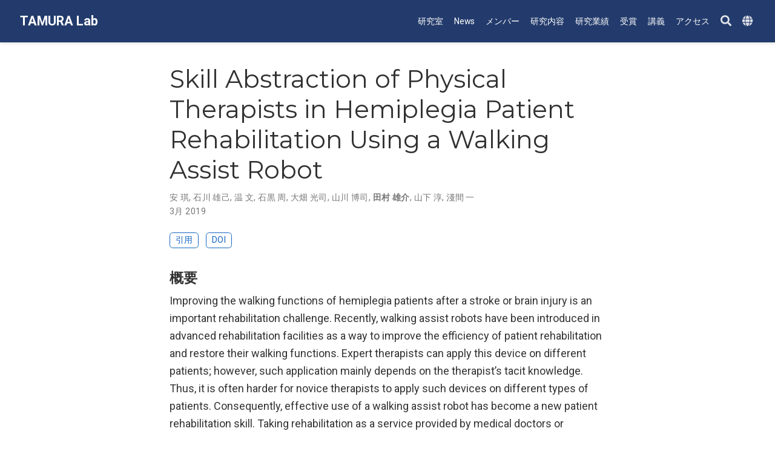

--- FILE ---
content_type: text/html; charset=UTF-8
request_url: https://tamlab.jp/publication/an-ijat-2019/
body_size: 5779
content:
<!doctype html><html lang=ja-jp><head><meta charset=utf-8><meta name=viewport content="width=device-width,initial-scale=1"><meta http-equiv=x-ua-compatible content="IE=edge"><meta name=generator content="Wowchemy 5.4.0 for Hugo"><link rel=preconnect href=https://fonts.gstatic.com crossorigin><link rel=preload as=style href="https://fonts.googleapis.com/css2?family=Montserrat:wght@400;700&family=Roboto+Mono&family=Roboto:wght@400;700&display=swap"><link rel=stylesheet href="https://fonts.googleapis.com/css2?family=Montserrat:wght@400;700&family=Roboto+Mono&family=Roboto:wght@400;700&display=swap" media=print onload='this.media="all"'><meta name=author content="田村 雄介"><meta name=description content="Improving the walking functions of hemiplegia patients after a stroke or brain injury is an important rehabilitation challenge. Recently, walking assist robots have been introduced in advanced rehabilitation facilities as a way to improve the efficiency of patient rehabilitation and restore their walking functions. Expert therapists can apply this device on different patients; however, such application mainly depends on the therapist's tacit knowledge. Thus, it is often harder for novice therapists to apply such devices on different types of patients. Consequently, effective use of a walking assist robot has become a new patient rehabilitation skill. Taking rehabilitation as a service provided by medical doctors or therapists to their patients, this study aims to improve the quality of the rehabilitation service. In particular, the objective of this study is to abstract the rehabilitation skill of expert therapists in using a walking assist robot by applying a service science methodology known as skill education. Skill abstraction was performed by interviewing an expert therapist. From this interview, it was found that the expert therapist classified hemiplegia patients into four different classes. Using videos of patients walking, further analysis revealed the expert's tacit knowledge, which was indicated by differences observed among these four groups in particular phases of the patients' walking patterns. This study shows that by successfully obtaining explicit knowledge of part of a rehabilitation skill by using a walking assist robot (which until now was a tacit knowledge of experts), and then organizing the acquired explicit knowledge, even non-experts can easily reproduce the skill of experts in new patient rehabilitation."><link rel=alternate hreflang=en href=https://tamlab.jp/en/publication/an-ijat-2019/><link rel=alternate hreflang=ja-jp href=https://tamlab.jp/publication/an-ijat-2019/><meta name=theme-color content="#1565c0"><script src=/js/mathjax-config.js></script>
<link rel=stylesheet href=/css/vendor-bundle.min.f1ecf783c14edc00c9320c205831ad8e.css media=print onload='this.media="all"'><link rel=stylesheet href=https://cdn.jsdelivr.net/npm/academicons@1.9.1/css/academicons.min.css integrity="sha512-W0xM4mr6dEP9nREo7Z9z+9X70wytKvMGeDsj7ps2+xg5QPrEBXC8tAW1IFnzjR6eoJ90JmCnFzerQJTLzIEHjA==" crossorigin=anonymous media=print onload='this.media="all"'><link rel=stylesheet href=https://cdn.jsdelivr.net/gh/highlightjs/cdn-release@10.2.1/build/styles/github.min.css crossorigin=anonymous title=hl-light media=print onload='this.media="all"'><link rel=stylesheet href=https://cdn.jsdelivr.net/gh/highlightjs/cdn-release@10.2.1/build/styles/dracula.min.css crossorigin=anonymous title=hl-dark media=print onload='this.media="all"' disabled><link rel=stylesheet href=https://cdn.jsdelivr.net/npm/leaflet@1.7.1/dist/leaflet.min.css integrity crossorigin=anonymous media=print onload='this.media="all"'><script src=https://cdn.jsdelivr.net/npm/mathjax@3/es5/tex-chtml.js integrity crossorigin=anonymous async></script>
<link rel=stylesheet href=/css/wowchemy.3f2b0f87e2c05fa0f902473ea48f8b59.css><script async src="https://www.googletagmanager.com/gtag/js?id=UA-107306-5"></script>
<script>window.dataLayer=window.dataLayer||[];function gtag(){dataLayer.push(arguments)}function trackOutboundLink(e,t){gtag("event","click",{event_category:"outbound",event_label:e,transport_type:"beacon",event_callback:function(){t!=="_blank"&&(document.location=e)}}),console.debug("Outbound link clicked: "+e)}function onClickCallback(e){if(e.target.tagName!=="A"||e.target.host===window.location.host)return;trackOutboundLink(e.target,e.target.getAttribute("target"))}gtag("js",new Date),gtag("config","UA-107306-5",{}),gtag("set",{cookie_flags:"SameSite=None;Secure"}),document.addEventListener("click",onClickCallback,!1)</script><script>(function(t,s,o,e,a){t[e]=t[e]||[],t[e].push({'gtm.start':(new Date).getTime(),event:"gtm.js"});var i=s.getElementsByTagName(o)[0],n=s.createElement(o),r=e!="dataLayer"?"&l="+e:'';n.async=!0,n.src="https://www.googletagmanager.com/gtm.js?id="+a+r,i.parentNode.insertBefore(n,i)})(window,document,"script","dataLayer","GTM-MF7F9K7")</script><link rel=manifest href=/manifest.webmanifest><link rel=icon type=image/png href=/media/icon_hu0501090e9f47ebc9acf85a766e1af07f_47380_32x32_fill_lanczos_center_3.png><link rel=apple-touch-icon type=image/png href=/media/icon_hu0501090e9f47ebc9acf85a766e1af07f_47380_180x180_fill_lanczos_center_3.png><link rel=canonical href=https://tamlab.jp/publication/an-ijat-2019/><meta property="twitter:card" content="summary"><meta property="twitter:site" content="@tamlab_jp"><meta property="twitter:creator" content="@tamlab_jp"><meta property="og:site_name" content="TAMURA Lab"><meta property="og:url" content="https://tamlab.jp/publication/an-ijat-2019/"><meta property="og:title" content="Skill Abstraction of Physical Therapists in Hemiplegia Patient Rehabilitation Using a Walking Assist Robot | TAMURA Lab"><meta property="og:description" content="Improving the walking functions of hemiplegia patients after a stroke or brain injury is an important rehabilitation challenge. Recently, walking assist robots have been introduced in advanced rehabilitation facilities as a way to improve the efficiency of patient rehabilitation and restore their walking functions. Expert therapists can apply this device on different patients; however, such application mainly depends on the therapist's tacit knowledge. Thus, it is often harder for novice therapists to apply such devices on different types of patients. Consequently, effective use of a walking assist robot has become a new patient rehabilitation skill. Taking rehabilitation as a service provided by medical doctors or therapists to their patients, this study aims to improve the quality of the rehabilitation service. In particular, the objective of this study is to abstract the rehabilitation skill of expert therapists in using a walking assist robot by applying a service science methodology known as skill education. Skill abstraction was performed by interviewing an expert therapist. From this interview, it was found that the expert therapist classified hemiplegia patients into four different classes. Using videos of patients walking, further analysis revealed the expert's tacit knowledge, which was indicated by differences observed among these four groups in particular phases of the patients' walking patterns. This study shows that by successfully obtaining explicit knowledge of part of a rehabilitation skill by using a walking assist robot (which until now was a tacit knowledge of experts), and then organizing the acquired explicit knowledge, even non-experts can easily reproduce the skill of experts in new patient rehabilitation."><meta property="og:image" content="https://tamlab.jp/media/icon_hu0501090e9f47ebc9acf85a766e1af07f_47380_512x512_fill_lanczos_center_3.png"><meta property="twitter:image" content="https://tamlab.jp/media/icon_hu0501090e9f47ebc9acf85a766e1af07f_47380_512x512_fill_lanczos_center_3.png"><meta property="og:locale" content="ja-jp"><meta property="article:published_time" content="2017-01-01T00:00:00+00:00"><meta property="article:modified_time" content="2023-03-17T10:08:44+09:00"><script type=application/ld+json>{"@context":"https://schema.org","@type":"Article","mainEntityOfPage":{"@type":"WebPage","@id":"https://tamlab.jp/publication/an-ijat-2019/"},"headline":"Skill Abstraction of Physical Therapists in Hemiplegia Patient Rehabilitation Using a Walking Assist Robot","datePublished":"2017-01-01T00:00:00Z","dateModified":"2023-03-17T10:08:44+09:00","author":{"@type":"Person","name":"安 琪"},"publisher":{"@type":"Organization","name":"TAMURA Lab","logo":{"@type":"ImageObject","url":"https://tamlab.jp/media/icon_hu0501090e9f47ebc9acf85a766e1af07f_47380_192x192_fill_lanczos_center_3.png"}},"description":"Improving the walking functions of hemiplegia patients after a stroke or brain injury is an important rehabilitation challenge. Recently, walking assist robots have been introduced in advanced rehabilitation facilities as a way to improve the efficiency of patient rehabilitation and restore their walking functions. Expert therapists can apply this device on different patients; however, such application mainly depends on the therapist's tacit knowledge. Thus, it is often harder for novice therapists to apply such devices on different types of patients. Consequently, effective use of a walking assist robot has become a new patient rehabilitation skill. Taking rehabilitation as a service provided by medical doctors or therapists to their patients, this study aims to improve the quality of the rehabilitation service. In particular, the objective of this study is to abstract the rehabilitation skill of expert therapists in using a walking assist robot by applying a service science methodology known as skill education. Skill abstraction was performed by interviewing an expert therapist. From this interview, it was found that the expert therapist classified hemiplegia patients into four different classes. Using videos of patients walking, further analysis revealed the expert's tacit knowledge, which was indicated by differences observed among these four groups in particular phases of the patients' walking patterns. This study shows that by successfully obtaining explicit knowledge of part of a rehabilitation skill by using a walking assist robot (which until now was a tacit knowledge of experts), and then organizing the acquired explicit knowledge, even non-experts can easily reproduce the skill of experts in new patient rehabilitation."}</script><title>Skill Abstraction of Physical Therapists in Hemiplegia Patient Rehabilitation Using a Walking Assist Robot | TAMURA Lab</title></head><body id=top data-spy=scroll data-offset=70 data-target=#TableOfContents class=page-wrapper data-wc-page-id=980344861083ac1258b9f0b3b6b0e3ed><script src=/js/wowchemy-init.min.8d94c24f7f2845bf1dd16584caebe8cc.js></script><aside class=search-modal id=search><div class=container><section class=search-header><div class="row no-gutters justify-content-between mb-3"><div class=col-6><h1>Search</h1></div><div class="col-6 col-search-close"><a class=js-search href=# aria-label=Close><i class="fas fa-times-circle text-muted" aria-hidden=true></i></a></div></div><div id=search-box><input name=q id=search-query placeholder=検索... autocapitalize=off autocomplete=off autocorrect=off spellcheck=false type=search class=form-control aria-label=検索...></div></section><section class=section-search-results><div id=search-hits></div></section></div></aside><div class=page-header><header class=header--fixed><nav class="navbar navbar-expand-lg navbar-light compensate-for-scrollbar" id=navbar-main><div class=container-xl><div class="d-none d-lg-inline-flex"><a class=navbar-brand href=/>TAMURA Lab</a></div><button type=button class=navbar-toggler data-toggle=collapse data-target=#navbar-content aria-controls=navbar-content aria-expanded=false aria-label=ナビゲーションの切り替え>
<span><i class="fas fa-bars"></i></span></button><div class="navbar-brand-mobile-wrapper d-inline-flex d-lg-none"><a class=navbar-brand href=/>TAMURA Lab</a></div><div class="navbar-collapse main-menu-item collapse justify-content-end" id=navbar-content><ul class="navbar-nav d-md-inline-flex"><li class=nav-item><a class=nav-link href=/about><span>研究室</span></a></li><li class=nav-item><a class=nav-link href=/post><span>News</span></a></li><li class=nav-item><a class=nav-link href=/people><span>メンバー</span></a></li><li class=nav-item><a class=nav-link href=/research><span>研究内容</span></a></li><li class=nav-item><a class=nav-link href=/publication><span>研究業績</span></a></li><li class=nav-item><a class=nav-link href=/award><span>受賞</span></a></li><li class=nav-item><a class=nav-link href=/lecture><span>講義</span></a></li><li class=nav-item><a class=nav-link href=/contact><span>アクセス</span></a></li></ul></div><ul class="nav-icons navbar-nav flex-row ml-auto d-flex pl-md-2"><li class=nav-item><a class="nav-link js-search" href=# aria-label=Search><i class="fas fa-search" aria-hidden=true></i></a></li><li class="nav-item dropdown i18n-dropdown"><a href=# class=nav-link data-toggle=dropdown aria-haspopup=true aria-label=Languages><i class="fas fa-globe mr-1" aria-hidden=true></i></a><div class=dropdown-menu><div class="dropdown-item dropdown-item-active"><span>日本語</span></div><a class=dropdown-item href=https://tamlab.jp/en/publication/an-ijat-2019/><span>English</span></a></div></li></ul></div></nav></header></div><div class=page-body><div class=pub><div class="article-container pt-3"><h1>Skill Abstraction of Physical Therapists in Hemiplegia Patient Rehabilitation Using a Walking Assist Robot</h1><div class=article-metadata><div><span><a href=/author/%E5%AE%89-%E7%90%AA/>安 琪</a></span>, <span><a href=/author/%E7%9F%B3%E5%B7%9D-%E9%9B%84%E5%B7%B1/>石川 雄己</a></span>, <span><a href=/author/%E6%B8%A9-%E6%96%87/>温 文</a></span>, <span><a href=/author/%E7%9F%B3%E9%BB%92-%E5%91%A8/>石黒 周</a></span>, <span><a href=/author/%E5%A4%A7%E7%95%91-%E5%85%89%E5%8F%B8/>大畑 光司</a></span>, <span><a href=/author/%E5%B1%B1%E5%B7%9D-%E5%8D%9A%E5%8F%B8/>山川 博司</a></span>, <span class=author-highlighted><a href=/author/%E7%94%B0%E6%9D%91-%E9%9B%84%E4%BB%8B/>田村 雄介</a></span>, <span><a href=/author/%E5%B1%B1%E4%B8%8B-%E6%B7%B3/>山下 淳</a></span>, <span><a href=/author/%E6%B7%BA%E9%96%93-%E4%B8%80/>淺間 一</a></span></div><span class=article-date>3月 2019</span></div><div class="btn-links mb-3"><a href=# class="btn btn-outline-primary btn-page-header js-cite-modal" data-filename=/publication/an-ijat-2019/cite.bib>引用</a>
<a class="btn btn-outline-primary btn-page-header" href=https://doi.org/10.20965/ijat.2019.p0271 target=_blank rel=noopener>DOI</a></div></div><div class=article-container><h3>概要</h3><p class=pub-abstract>Improving the walking functions of hemiplegia patients after a stroke or brain injury is an important rehabilitation challenge. Recently, walking assist robots have been introduced in advanced rehabilitation facilities as a way to improve the efficiency of patient rehabilitation and restore their walking functions. Expert therapists can apply this device on different patients; however, such application mainly depends on the therapist&rsquo;s tacit knowledge. Thus, it is often harder for novice therapists to apply such devices on different types of patients. Consequently, effective use of a walking assist robot has become a new patient rehabilitation skill. Taking rehabilitation as a service provided by medical doctors or therapists to their patients, this study aims to improve the quality of the rehabilitation service. In particular, the objective of this study is to abstract the rehabilitation skill of expert therapists in using a walking assist robot by applying a service science methodology known as skill education. Skill abstraction was performed by interviewing an expert therapist. From this interview, it was found that the expert therapist classified hemiplegia patients into four different classes. Using videos of patients walking, further analysis revealed the expert&rsquo;s tacit knowledge, which was indicated by differences observed among these four groups in particular phases of the patients&rsquo; walking patterns. This study shows that by successfully obtaining explicit knowledge of part of a rehabilitation skill by using a walking assist robot (which until now was a tacit knowledge of experts), and then organizing the acquired explicit knowledge, even non-experts can easily reproduce the skill of experts in new patient rehabilitation.</p><div class=row><div class=col-md-1></div><div class=col-md-10><div class=row><div class="col-12 col-md-3 pub-row-heading">タイプ</div><div class="col-12 col-md-9"><a href=/publication/#2>Journal article</a></div></div></div><div class=col-md-1></div></div><div class="d-md-none space-below"></div><div class=row><div class=col-md-1></div><div class=col-md-10><div class=row><div class="col-12 col-md-3 pub-row-heading">収録</div><div class="col-12 col-md-9"><em>International Journal of Automation Technology, 13</em> (2), pp.271-278</div></div></div><div class=col-md-1></div></div><div class="d-md-none space-below"></div><div class=space-below></div><div class=article-style></div><div class=article-tags><a class="badge badge-light" href=/tag/%E6%AD%A9%E8%A1%8C%E3%82%A2%E3%82%B7%E3%82%B9%E3%83%88/>歩行アシスト</a>
<a class="badge badge-light" href=/tag/%E3%83%AA%E3%83%8F%E3%83%92%E3%83%AA%E3%83%86%E3%83%BC%E3%82%B7%E3%83%A7%E3%83%B3/>リハビリテーション</a></div><div class="media author-card content-widget-hr"><a href=/author/%E7%94%B0%E6%9D%91-%E9%9B%84%E4%BB%8B/><img class="avatar mr-3 avatar-circle" src=/author/%E7%94%B0%E6%9D%91-%E9%9B%84%E4%BB%8B/avatar_hufe2202582495051ea4c29dce3db3bcf1_32236_270x270_fill_q75_lanczos_center.jpg alt="田村 雄介"></a><div class=media-body><h5 class=card-title><a href=/author/%E7%94%B0%E6%9D%91-%E9%9B%84%E4%BB%8B/>田村 雄介</a></h5><h6 class=card-subtitle>准教授</h6><ul class=network-icon aria-hidden=true><li><a href=mailto:ytamura@tohoku.ac.jp><i class="fas fa-envelope"></i></a></li><li><a href=https://twitter.com/tamlab_jp target=_blank rel=noopener><i class="fab fa-twitter"></i></a></li><li><a href="https://scholar.google.co.jp/citations?user=Z1PbGrMAAAAJ" target=_blank rel=noopener><i class="ai ai-google-scholar"></i></a></li><li><a href=https://orcid.org/0000-0003-2981-7578 target=_blank rel=noopener><i class="ai ai-orcid"></i></a></li><li><a href=https://www.researchgate.net/profile/Yusuke-Tamura-2 target=_blank rel=noopener><i class="ai ai-researchgate"></i></a></li><li><a href=/files/CV20251208_ja.pdf><i class="ai ai-cv"></i></a></li></ul></div></div><div class="article-widget content-widget-hr"><h3>関連項目</h3><ul><li><a href=/publication/kogami-ar-2021/>Analysis of Muscle Synergy and Kinematics in Sit-to-Stand Motion of Hemiplegic Patients in Subacute Period</a></li><li><a href=/publication/kogami-ieeeral-2018/>Effect of Physical Therapy on Muscle Synergy Structure During Standing-up Motion of Hemiplegic Patients</a></li><li><a href=/publication/yamasaki-clinbiomech-2019/>Organization of Functional Modularity in Sitting Balance Response and Gait Performance After Stroke</a></li><li><a href=/publication/yang-ieeetnsre-2019/>Temporal Features of Muscle Synergies in Sit-to-stand Motion Reflect the Motor Impairment of Post-Stroke Patients</a></li><li><a href=/publication/yang-ieeeral-2020/>Temporal Muscle Synergy Features Estimate Effects of Short-Term Rehabilitation in Sit-to-Stand of Post-Stroke Patients</a></li></ul></div></div></div></div><div class=page-footer><div class=container><footer class=site-footer><p class=powered-by>© 2020-2026 Tamura Lab., Dept. of Robotics, Tohoku University</p><p class=powered-by>Published with <a href="https://wowchemy.com/?utm_campaign=poweredby" target=_blank rel=noopener>Wowchemy</a> — the free, <a href=https://github.com/wowchemy/wowchemy-hugo-themes target=_blank rel=noopener>open source</a> website builder that empowers creators.</p></footer></div></div><div id=modal class="modal fade" role=dialog><div class=modal-dialog><div class=modal-content><div class=modal-header><h5 class=modal-title>引用</h5><button type=button class=close data-dismiss=modal aria-label=Close>
<span aria-hidden=true>&#215;</span></button></div><div class=modal-body><pre><code class="tex hljs"></code></pre></div><div class=modal-footer><a class="btn btn-outline-primary my-1 js-copy-cite" href=# target=_blank><i class="fas fa-copy"></i> コピー</a>
<a class="btn btn-outline-primary my-1 js-download-cite" href=# target=_blank><i class="fas fa-download"></i> ダウンロード</a><div id=modal-error></div></div></div></div></div><script src=/js/vendor-bundle.min.3d946de2e8784a477845261d87025092.js></script>
<script src=https://cdn.jsdelivr.net/gh/desandro/imagesloaded@v4.1.4/imagesloaded.pkgd.min.js integrity="sha512-S5PZ9GxJZO16tT9r3WJp/Safn31eu8uWrzglMahDT4dsmgqWonRY9grk3j+3tfuPr9WJNsfooOR7Gi7HL5W2jw==" crossorigin=anonymous></script>
<script src=https://cdn.jsdelivr.net/gh/metafizzy/isotope@v3.0.6/dist/isotope.pkgd.min.js integrity="sha512-Zq2BOxyhvnRFXu0+WE6ojpZLOU2jdnqbrM1hmVdGzyeCa1DgM3X5Q4A/Is9xA1IkbUeDd7755dNNI/PzSf2Pew==" crossorigin=anonymous></script>
<script src=https://cdn.jsdelivr.net/gh/highlightjs/cdn-release@10.2.1/build/highlight.min.js integrity="sha512-Ypjm0o7jOxAd4hpdoppSEN0TQOC19UtPAqD+4s5AlXmUvbmmS/YMxYqAqarQYyxTnB6/rqip9qcxlNB/3U9Wdg==" crossorigin=anonymous></script>
<script src=https://cdn.jsdelivr.net/npm/leaflet@1.7.1/dist/leaflet.min.js integrity crossorigin=anonymous></script>
<script id=search-hit-fuse-template type=text/x-template>
        <div class="search-hit" id="summary-{{key}}">
          <div class="search-hit-content">
            <div class="search-hit-name">
              <a href="{{relpermalink}}">{{title}}</a>
              <div class="article-metadata search-hit-type">{{type}}</div>
              <p class="search-hit-description">{{snippet}}</p>
            </div>
          </div>
        </div>
      </script><script src=https://cdn.jsdelivr.net/gh/krisk/Fuse@v3.2.1/dist/fuse.min.js integrity="sha512-o38bmzBGX+hD3JHWUFCDA09btWaqrNmoJ3RXLlrysA7PP01Kgs4UlE4MhelE1v5dJR3+cxlR4qQlotsW7jKsnw==" crossorigin=anonymous></script>
<script src=https://cdn.jsdelivr.net/gh/julmot/mark.js@8.11.1/dist/jquery.mark.min.js integrity="sha512-mhbv5DqBMgrWL+32MmsDOt/OAvqr/cHimk6B8y/bx/xS88MVkYGPiVv2ixKVrkywF2qHplNRUvFsAHUdxZ3Krg==" crossorigin=anonymous></script>
<script id=page-data type=application/json>{"use_headroom":true}</script><script src=/js/wowchemy-headroom.208bf5db800f4a4e5a38cf3b67a99a51.js type=module></script>
<script src=/ja/js/wowchemy.min.d5ed17848cebee54590d3236a0f13895.js></script></body></html>

--- FILE ---
content_type: application/javascript; charset=UTF-8
request_url: https://tamlab.jp/js/wowchemy-headroom.208bf5db800f4a4e5a38cf3b67a99a51.js
body_size: 1338
content:
var E=Object.create;var C=Object.defineProperty;var L=Object.getOwnPropertyDescriptor;var z=Object.getOwnPropertyNames;var M=Object.getPrototypeOf,Y=Object.prototype.hasOwnProperty;var j=o=>C(o,"__esModule",{value:!0});var x=(o,n)=>()=>(n||o((n={exports:{}}).exports,n),n.exports);var N=(o,n,m,d)=>{if(n&&typeof n=="object"||typeof n=="function")for(let s of z(n))!Y.call(o,s)&&(m||s!=="default")&&C(o,s,{get:()=>n[s],enumerable:!(d=L(n,s))||d.enumerable});return o},U=(o,n)=>N(j(C(o!=null?E(M(o)):{},"default",!n&&o&&o.__esModule?{get:()=>o.default,enumerable:!0}:{value:o,enumerable:!0})),o);var O=x((v,b)=>{(function(o,n){typeof v=="object"&&typeof b<"u"?b.exports=n():typeof define=="function"&&define.amd?define(n):(o=o||self).Headroom=n()})(v,function(){"use strict";function o(){return typeof window<"u"}function n(t){return function(e){return e&&e.document&&function(h){return h.nodeType===9}(e.document)}(t)?function(e){var h=e.document,a=h.body,l=h.documentElement;return{scrollHeight:function(){return Math.max(a.scrollHeight,l.scrollHeight,a.offsetHeight,l.offsetHeight,a.clientHeight,l.clientHeight)},height:function(){return e.innerHeight||l.clientHeight||a.clientHeight},scrollY:function(){return e.pageYOffset!==void 0?e.pageYOffset:(l||a.parentNode||a).scrollTop}}}(t):function(e){return{scrollHeight:function(){return Math.max(e.scrollHeight,e.offsetHeight,e.clientHeight)},height:function(){return Math.max(e.offsetHeight,e.clientHeight)},scrollY:function(){return e.scrollTop}}}(t)}function m(t,e,h){var a,l=function(){var r=!1;try{var c={get passive(){r=!0}};window.addEventListener("test",c,c),window.removeEventListener("test",c,c)}catch{r=!1}return r}(),p=!1,u=n(t),f=u.scrollY(),i={};function y(){var r=Math.round(u.scrollY()),c=u.height(),g=u.scrollHeight();i.scrollY=r,i.lastScrollY=f,i.direction=f<r?"down":"up",i.distance=Math.abs(r-f),i.isOutOfBounds=r<0||g<r+c,i.top=r<=e.offset[i.direction],i.bottom=g<=r+c,i.toleranceExceeded=i.distance>e.tolerance[i.direction],h(i),f=r,p=!1}function H(){p||(p=!0,a=requestAnimationFrame(y))}var T=!!l&&{passive:!0,capture:!1};return t.addEventListener("scroll",H,T),y(),{destroy:function(){cancelAnimationFrame(a),t.removeEventListener("scroll",H,T)}}}function d(t){return t===Object(t)?t:{down:t,up:t}}function s(t,e){e=e||{},Object.assign(this,s.options,e),this.classes=Object.assign({},s.options.classes,e.classes),this.elem=t,this.tolerance=d(this.tolerance),this.offset=d(this.offset),this.initialised=!1,this.frozen=!1}return s.prototype={constructor:s,init:function(){return s.cutsTheMustard&&!this.initialised&&(this.addClass("initial"),this.initialised=!0,setTimeout(function(t){t.scrollTracker=m(t.scroller,{offset:t.offset,tolerance:t.tolerance},t.update.bind(t))},100,this)),this},destroy:function(){this.initialised=!1,Object.keys(this.classes).forEach(this.removeClass,this),this.scrollTracker.destroy()},unpin:function(){!this.hasClass("pinned")&&this.hasClass("unpinned")||(this.addClass("unpinned"),this.removeClass("pinned"),this.onUnpin&&this.onUnpin.call(this))},pin:function(){this.hasClass("unpinned")&&(this.addClass("pinned"),this.removeClass("unpinned"),this.onPin&&this.onPin.call(this))},freeze:function(){this.frozen=!0,this.addClass("frozen")},unfreeze:function(){this.frozen=!1,this.removeClass("frozen")},top:function(){this.hasClass("top")||(this.addClass("top"),this.removeClass("notTop"),this.onTop&&this.onTop.call(this))},notTop:function(){this.hasClass("notTop")||(this.addClass("notTop"),this.removeClass("top"),this.onNotTop&&this.onNotTop.call(this))},bottom:function(){this.hasClass("bottom")||(this.addClass("bottom"),this.removeClass("notBottom"),this.onBottom&&this.onBottom.call(this))},notBottom:function(){this.hasClass("notBottom")||(this.addClass("notBottom"),this.removeClass("bottom"),this.onNotBottom&&this.onNotBottom.call(this))},shouldUnpin:function(t){return t.direction==="down"&&!t.top&&t.toleranceExceeded},shouldPin:function(t){return t.direction==="up"&&t.toleranceExceeded||t.top},addClass:function(t){this.elem.classList.add.apply(this.elem.classList,this.classes[t].split(" "))},removeClass:function(t){this.elem.classList.remove.apply(this.elem.classList,this.classes[t].split(" "))},hasClass:function(t){return this.classes[t].split(" ").every(function(e){return this.classList.contains(e)},this.elem)},update:function(t){t.isOutOfBounds||this.frozen!==!0&&(t.top?this.top():this.notTop(),t.bottom?this.bottom():this.notBottom(),this.shouldUnpin(t)?this.unpin():this.shouldPin(t)&&this.pin())}},s.options={tolerance:{up:0,down:0},offset:0,scroller:o()?window:null,classes:{frozen:"headroom--frozen",pinned:"headroom--pinned",unpinned:"headroom--unpinned",top:"headroom--top",notTop:"headroom--not-top",bottom:"headroom--bottom",notBottom:"headroom--not-bottom",initial:"headroom"}},s.cutsTheMustard=!!(o()&&function(){}.bind&&"classList"in document.documentElement&&Object.assign&&Object.keys&&requestAnimationFrame),s})});var w=U(O()),B=JSON.parse(document.getElementById("page-data").textContent);console.debug(`Use headroom on this page? ${B.use_headroom}`);B.use_headroom===!0&&document.addEventListener("DOMContentLoaded",function(){let o=document.querySelector("header");new w.default(o).init()});
/*!
 * headroom.js v0.12.0 - Give your page some headroom. Hide your header until you need it
 * Copyright (c) 2020 Nick Williams - http://wicky.nillia.ms/headroom.js
 * License: MIT
 */


--- FILE ---
content_type: application/javascript; charset=UTF-8
request_url: https://tamlab.jp/ja/js/wowchemy.min.d5ed17848cebee54590d3236a0f13895.js
body_size: 7701
content:
/*! Wowchemy v5.4.0 | https://wowchemy.com/ */
/*! Copyright 2016-present George Cushen (https://georgecushen.com/) */
/*! License: https://github.com/wowchemy/wowchemy-hugo-themes/blob/main/LICENSE.md */

;
(()=>{(()=>{var e=Object.assign||function(s){for(var e=1,t,n;e<arguments.length;e++){t=arguments[e];for(n in t)Object.prototype.hasOwnProperty.call(t,n)&&(s[n]=t[n])}return s},W,V,B,j,M,s,r,p,a,t,w,C,A,G,_,o=function(e){return e.tagName==="IMG"},Y=function(e){return NodeList.prototype.isPrototypeOf(e)},i=function(e){return e&&e.nodeType===1},k=function(e){var t=e.currentSrc||e.src;return t.substr(-4).toLowerCase()===".svg"},E=function(e){try{return Array.isArray(e)?e.filter(o):Y(e)?[].slice.call(e).filter(o):i(e)?[e].filter(o):typeof e=="string"?[].slice.call(document.querySelectorAll(e)).filter(o):[]}catch(e){throw new TypeError("The provided selector is invalid.\nExpects a CSS selector, a Node element, a NodeList or an array.\nSee: https://github.com/francoischalifour/medium-zoom")}},X=function(t){var e=document.createElement("div");return e.classList.add("medium-zoom-overlay"),e.style.background=t,e},q=function(n){var t=n.getBoundingClientRect(),o=t.top,i=t.left,a=t.width,s=t.height,e=n.cloneNode(),r=window.pageYOffset||document.documentElement.scrollTop||document.body.scrollTop||0,c=window.pageXOffset||document.documentElement.scrollLeft||document.body.scrollLeft||0;return e.removeAttribute("id"),e.style.position="absolute",e.style.top=o+r+"px",e.style.left=i+c+"px",e.style.width=a+"px",e.style.height=s+"px",e.style.transform="",e},n=function(n,o){var t=e({bubbles:!1,cancelable:!1,detail:void 0},o),s;return typeof window.CustomEvent=="function"?new CustomEvent(n,t):(s=document.createEvent("CustomEvent"),s.initCustomEvent(n,t.bubbles,t.cancelable,t.detail),s)},O=function(l){var F=arguments.length>1&&arguments[1]!==void 0?arguments[1]:{},d,o,h=window.Promise||function(t){function e(){}t(e,e)},M=function(t){var e=t.target;if(e===d){r();return}if(a.indexOf(e)===-1)return;f({target:e})},S=function(){if(c||!t.original)return;var e=window.pageYOffset||document.documentElement.scrollTop||document.body.scrollTop||0;Math.abs(p-e)>s.scrollOffset&&setTimeout(r,150)},A=function(t){var e=t.key||t.keyCode;(e==="Escape"||e==="Esc"||e===27)&&r()},C=function(){var t=arguments.length>0&&arguments[0]!==void 0?arguments[0]:{},c,r=t;return t.background&&(d.style.background=t.background),t.container&&t.container instanceof Object&&(r.container=e({},s.container,t.container)),t.template&&(c=i(t.template)?t.template:document.querySelector(t.template),r.template=c),s=e({},s,r),a.forEach(function(e){e.dispatchEvent(n("medium-zoom:update",{detail:{zoom:o}}))}),o},x=function(){var t=arguments.length>0&&arguments[0]!==void 0?arguments[0]:{};return O(e({},s,t))},m=function(){for(var t=arguments.length,n=Array(t),e=0,s;e<t;e++)n[e]=arguments[e];return s=n.reduce(function(e,t){return[].concat(e,E(t))},[]),s.filter(function(e){return a.indexOf(e)===-1}).forEach(function(e){a.push(e),e.classList.add("medium-zoom-image")}),u.forEach(function(e){var t=e.type,n=e.listener,o=e.options;s.forEach(function(e){e.addEventListener(t,n,o)})}),o},w=function(){for(var i=arguments.length,s=Array(i),e=0,c;e<i;e++)s[e]=arguments[e];return t.zoomed&&r(),c=s.length>0?s.reduce(function(e,t){return[].concat(e,E(t))},[]):a,c.forEach(function(e){e.classList.remove("medium-zoom-image"),e.dispatchEvent(n("medium-zoom:detach",{detail:{zoom:o}}))}),a=a.filter(function(e){return c.indexOf(e)===-1}),o},b=function(e,t){var n=arguments.length>2&&arguments[2]!==void 0?arguments[2]:{};return a.forEach(function(s){s.addEventListener("medium-zoom:"+e,t,n)}),u.push({type:"medium-zoom:"+e,listener:t,options:n}),o},v=function(e,t){var n=arguments.length>2&&arguments[2]!==void 0?arguments[2]:{};return a.forEach(function(s){s.removeEventListener("medium-zoom:"+e,t,n)}),u=u.filter(function(n){return!(n.type==="medium-zoom:"+e&&n.listener.toString()===t.toString())}),o},g=function(){var m=arguments.length>0&&arguments[0]!==void 0?arguments[0]:{},l=m.target,u=function(){if(n={width:document.documentElement.clientWidth,height:document.documentElement.clientHeight,left:0,top:0,right:0,bottom:0},o=void 0,a=void 0,s.container)if(s.container instanceof Object)n=e({},n,s.container),o=n.width-n.left-n.right-s.margin*2,a=n.height-n.top-n.bottom-s.margin*2;else{var n,o,a,c=x.getBoundingClientRect(),_=c.width,y=c.height,v=c.left,g=c.top,r,p,f,w,O,d,C,E,m,x=i(s.container)?s.container:document.querySelector(s.container);n=e({},n,{width:_,height:y,left:v,top:g})}o=o||n.width-s.margin*2,a=a||n.height-s.margin*2,r=t.zoomedHd||t.original,p=k(r)?o:r.naturalWidth||o,f=k(r)?a:r.naturalHeight||a;var l=r.getBoundingClientRect(),b=l.top,j=l.left,h=l.width,u=l.height;w=Math.min(p,o)/h,O=Math.min(f,a)/u,d=Math.min(w,O),C=(-j+(o-h)/2+s.margin+n.left)/d,E=(-b+(a-u)/2+s.margin+n.top)/d,m="scale("+d+") translate3d("+C+"px, "+E+"px, 0)",t.zoomed.style.transform=m,t.zoomedHd&&(t.zoomedHd.style.transform=m)};return new h(function(e){if(l&&a.indexOf(l)===-1){e(o);return}var m=function s(){c=!1,t.zoomed.removeEventListener("transitionend",s),t.original.dispatchEvent(n("medium-zoom:opened",{detail:{zoom:o}})),e(o)},f,g,h,v;if(t.zoomed){e(o);return}if(l)t.original=l;else if(a.length>0)f=a,t.original=f[0];else{e(o);return}t.original.dispatchEvent(n("medium-zoom:open",{detail:{zoom:o}})),p=window.pageYOffset||document.documentElement.scrollTop||document.body.scrollTop||0,c=!0,t.zoomed=q(t.original),document.body.appendChild(d),s.template&&(g=i(s.template)?s.template:document.querySelector(s.template),t.template=document.createElement("div"),t.template.appendChild(g.content.cloneNode(!0)),document.body.appendChild(t.template)),document.body.appendChild(t.zoomed),window.requestAnimationFrame(function(){document.body.classList.add("medium-zoom--opened")}),t.original.classList.add("medium-zoom-image--hidden"),t.zoomed.classList.add("medium-zoom-image--opened"),t.zoomed.addEventListener("click",r),t.zoomed.addEventListener("transitionend",m),t.original.getAttribute("data-zoom-src")?(t.zoomedHd=t.zoomed.cloneNode(),t.zoomedHd.removeAttribute("srcset"),t.zoomedHd.removeAttribute("sizes"),t.zoomedHd.src=t.zoomed.getAttribute("data-zoom-src"),t.zoomedHd.onerror=function(){clearInterval(h),console.warn("Unable to reach the zoom image target "+t.zoomedHd.src),t.zoomedHd=null,u()},h=setInterval(function(){t.zoomedHd.complete&&(clearInterval(h),t.zoomedHd.classList.add("medium-zoom-image--opened"),t.zoomedHd.addEventListener("click",r),document.body.appendChild(t.zoomedHd),u())},10)):t.original.hasAttribute("srcset")?(t.zoomedHd=t.zoomed.cloneNode(),t.zoomedHd.removeAttribute("sizes"),t.zoomedHd.removeAttribute("loading"),v=t.zoomedHd.addEventListener("load",function(){t.zoomedHd.removeEventListener("load",v),t.zoomedHd.classList.add("medium-zoom-image--opened"),t.zoomedHd.addEventListener("click",r),document.body.appendChild(t.zoomedHd),u()})):u()})},r=function(){return new h(function(e){if(c||!t.original){e(o);return}var s=function s(){t.original.classList.remove("medium-zoom-image--hidden"),document.body.removeChild(t.zoomed),t.zoomedHd&&document.body.removeChild(t.zoomedHd),document.body.removeChild(d),t.zoomed.classList.remove("medium-zoom-image--opened"),t.template&&document.body.removeChild(t.template),c=!1,t.zoomed.removeEventListener("transitionend",s),t.original.dispatchEvent(n("medium-zoom:closed",{detail:{zoom:o}})),t.original=null,t.zoomed=null,t.zoomedHd=null,t.template=null,e(o)};c=!0,document.body.classList.remove("medium-zoom--opened"),t.zoomed.style.transform="",t.zoomedHd&&(t.zoomedHd.style.transform=""),t.template&&(t.template.style.transition="opacity 150ms",t.template.style.opacity=0),t.original.dispatchEvent(n("medium-zoom:close",{detail:{zoom:o}})),t.zoomed.addEventListener("transitionend",s)})},f=function(){var e=arguments.length>0&&arguments[0]!==void 0?arguments[0]:{},n=e.target;return t.original?r():g({target:n})},j=function(){return s},y=function(){return a},_=function(){return t.original},a=[],u=[],c=!1,p=0,s=F,t={original:null,zoomed:null,zoomedHd:null,template:null};return Object.prototype.toString.call(l)==="[object Object]"?s=l:(l||typeof l=="string")&&m(l),s=e({margin:0,background:"#fff",scrollOffset:40,container:null,template:null},s),d=X(s.background),document.addEventListener("click",M),document.addEventListener("keyup",A),document.addEventListener("scroll",S),window.addEventListener("resize",r),o={open:g,close:r,toggle:f,update:C,clone:x,attach:m,detach:w,on:b,off:v,getOptions:j,getImages:y,getZoomedImage:_},o};function K(n,s){s===void 0&&(s={});var o=s.insertAt,t,e;if(!n||typeof document=="undefined")return;t=document.head||document.getElementsByTagName("head")[0],e=document.createElement("style"),e.type="text/css",o==="top"?t.firstChild?t.insertBefore(e,t.firstChild):t.appendChild(e):t.appendChild(e),e.styleSheet?e.styleSheet.cssText=n:e.appendChild(document.createTextNode(n))}W=".medium-zoom-overlay{position:fixed;top:0;right:0;bottom:0;left:0;opacity:0;transition:opacity .3s;will-change:opacity}.medium-zoom--opened .medium-zoom-overlay{cursor:pointer;cursor:zoom-out;opacity:1}.medium-zoom-image{cursor:pointer;cursor:zoom-in;transition:transform .3s cubic-bezier(.2,0,.2,1)!important}.medium-zoom-image--hidden{visibility:hidden}.medium-zoom-image--opened{position:relative;cursor:pointer;cursor:zoom-out;will-change:transform}",K(W),V=O,B=!0,j="production",M=!0;function g(t=!1){let e=[];[].push.apply(e,document.getElementsByClassName("language-mermaid"));for(let s=0;s<e.length;s++){let o=e[s],n=document.createElement("div");n.innerHTML=o.innerHTML,n.classList.add("mermaid"),t&&window.mermaid.mermaidAPI.render(`mermaid-${s}`,n.textContent,function(e){n.innerHTML=e}),o.parentNode.replaceWith(n)}console.debug(`Processed ${e.length} Mermaid code blocks`)}function v(e,s){const t=e.getBoundingClientRect(),o={height:e.clientHeight,width:e.clientWidth},n=s.getBoundingClientRect(),i=n.top>=t.top&&n.bottom<=t.top+o.height;i||(e.scrollTop=n.top+e.scrollTop-t.top)}function b(e,s=600){e.style.display="",e.style.opacity="0";let n=+new Date,t=function(){e.style.opacity=(+e.style.opacity+(new Date-n)/s).toString(),n=+new Date,+e.style.opacity<1&&(window.requestAnimationFrame&&requestAnimationFrame(t)||setTimeout(t,16))};t()}s=document.body;function y(){return parseInt(localStorage.getItem("wcTheme")||2)}function u(){return Boolean(window.wc.darkLightEnabled)}function D(){if(!u())return console.debug("User theming disabled."),{isDarkTheme:window.wc.isSiteThemeDark,themeMode:window.wc.isSiteThemeDark?1:0};console.debug("User theming enabled.");let e,t=y();switch(console.debug(`User's theme variation: ${t}`),t){case 0:e=!1;break;case 1:e=!0;break;default:window.matchMedia("(prefers-color-scheme: dark)").matches?e=!0:window.matchMedia("(prefers-color-scheme: light)").matches?e=!1:e=window.wc.isSiteThemeDark;break}return e&&!s.classList.contains("dark")?(console.debug("Applying Wowchemy dark theme"),document.body.classList.add("dark")):!e&&s.classList.contains("dark")&&(console.debug("Applying Wowchemy light theme"),document.body.classList.remove("dark")),{isDarkTheme:e,themeMode:t}}function l(t){if(!u()){console.debug("Cannot change theme - user theming disabled.");return}let e;switch(t){case 0:localStorage.setItem("wcTheme","0"),e=!1,console.debug("User changed theme variation to Light.");break;case 1:localStorage.setItem("wcTheme","1"),e=!0,console.debug("User changed theme variation to Dark.");break;default:localStorage.setItem("wcTheme","2"),window.matchMedia("(prefers-color-scheme: dark)").matches?e=!0:window.matchMedia("(prefers-color-scheme: light)").matches?e=!1:e=window.wc.isSiteThemeDark,console.debug("User changed theme variation to Auto.");break}f(e,t)}function F(s){let e=document.querySelector(".js-set-theme-light"),t=document.querySelector(".js-set-theme-dark"),n=document.querySelector(".js-set-theme-auto");if(e===null)return;switch(s){case 0:e.classList.add("dropdown-item-active"),t.classList.remove("dropdown-item-active"),n.classList.remove("dropdown-item-active");break;case 1:e.classList.remove("dropdown-item-active"),t.classList.add("dropdown-item-active"),n.classList.remove("dropdown-item-active");break;default:e.classList.remove("dropdown-item-active"),t.classList.remove("dropdown-item-active"),n.classList.add("dropdown-item-active");break}}function f(e,r=2,t=!1){const n=document.querySelector("link[title=hl-light]"),o=document.querySelector("link[title=hl-dark]"),i=n!==null||o!==null,a=document.querySelector("script[title=mermaid]")!==null;F(r);const c=new CustomEvent("wcThemeChange",{detail:{isDarkTheme:()=>e}});if(document.dispatchEvent(c),!t)if(e===!1&&!s.classList.contains("dark")||e===!0&&s.classList.contains("dark"))return;e===!1?(t||(Object.assign(document.body.style,{opacity:0,visibility:"visible"}),b(document.body,600)),s.classList.remove("dark"),i&&(console.debug("Setting HLJS theme to light"),n&&(n.disabled=!1),o&&(o.disabled=!0)),a&&(console.debug("Initializing Mermaid with light theme"),t?(window.mermaid.initialize({startOnLoad:!1,theme:"default",securityLevel:"loose"}),g(!0)):location.reload())):e===!0&&(t||(Object.assign(document.body.style,{opacity:0,visibility:"visible"}),b(document.body,600)),s.classList.add("dark"),i&&(console.debug("Setting HLJS theme to dark"),n&&(n.disabled=!0),o&&(o.disabled=!1)),a&&(console.debug("Initializing Mermaid with dark theme"),t?(window.mermaid.initialize({startOnLoad:!1,theme:"dark",securityLevel:"loose"}),g(!0)):location.reload()))}function z(n){if(!u())return;const s=n.matches;console.debug(`OS dark mode preference changed to ${s?"\u{1F312} on":"\u2600\uFE0F off"}.`);let t=y(),e;t===2&&(window.matchMedia("(prefers-color-scheme: dark)").matches?e=!0:window.matchMedia("(prefers-color-scheme: light)").matches?e=!1:e=window.wc.isSiteThemeDark,f(e,t))}console.debug(`Environment: ${j}`);function c(){let e=document.getElementById("navbar-main"),t=e?e.getBoundingClientRect().height:0;return console.debug("Navbar height: "+t),t}function d(e,t=0){if(e=typeof e=="undefined"||typeof e=="object"?decodeURIComponent(window.location.hash):e,$(e).length){e="#"+$.escapeSelector(e.substring(1));let n=Math.ceil($(e).offset().top-c());$("body").addClass("scrolling"),$("html, body").animate({scrollTop:n},t,function(){$("body").removeClass("scrolling")})}else console.debug("Cannot scroll to target `#"+e+"`. ID not found!")}function S(){let e=$("body"),t=e.data("bs.scrollspy");t&&(t._config.offset=c(),e.data("bs.scrollspy",t),e.scrollspy("refresh"))}function T(){if(window.history.replaceState){let e=window.location.protocol+"//"+window.location.host+window.location.pathname+window.location.hash;window.history.replaceState({path:e},"",e)}}if(window.addEventListener("hashchange",d),$("#navbar-main li.nav-item a.nav-link, .js-scroll").on("click",function(t){let e=this.hash;if(this.pathname===window.location.pathname&&e&&$(e).length&&$(".js-widget-page").length>0){t.preventDefault();let n=Math.ceil($(e).offset().top-c());$("html, body").animate({scrollTop:n},800)}}),$(document).on("click",".navbar-collapse.show",function(e){let t=$(e.target).is("a")?$(e.target):$(e.target).parent();t.is("a")&&t.attr("class")!="dropdown-toggle"&&$(this).collapse("hide")}),r={},t=$("#container-publications"),t.length){t.isotope({itemSelector:".isotope-item",percentPosition:!0,masonry:{columnWidth:".grid-sizer"},filter:function(){let e=$(this),t=!p||e.text().match(p),n=!a||e.is(a);return t&&n}});let e=$(".filter-search").keyup(N(function(){p=new RegExp(e.val(),"gi"),t.isotope()}));$(".pub-filters").on("change",function(){let n=$(this),e=n[0].getAttribute("data-filter-group");if(r[e]=this.value,a=x(r),t.isotope(),e==="pubtype"){let e=$(this).val();e.substr(0,9)===".pubtype-"?window.location.hash=e.substr(9):window.location.hash=""}})}function N(n,e){let t;return e=e||100,function(){clearTimeout(t);let s=arguments,o=this;function i(){n.apply(o,s)}t=setTimeout(i,e)}}function x(e){let t="";for(let n in e)t+=e[n];return t}function P(){if(!t.length)return;let e=window.location.hash.replace("#",""),n="*";e!=""&&!isNaN(e)&&(n=".pubtype-"+e);let s="pubtype";r[s]=n,a=x(r),t.isotope(),$(".pubtype-select").val(n)}function H(){if($("#map").length){let o=$("#map-provider").val(),e=$("#map-lat").val(),t=$("#map-lng").val(),n=parseInt($("#map-zoom").val()),s=$("#map-dir").val(),i=$("#map-api-key").val();if(o==="google"){let o=new GMaps({div:"#map",lat:e,lng:t,zoom:n,zoomControl:!0,zoomControlOpt:{style:"SMALL",position:"TOP_LEFT"},streetViewControl:!1,mapTypeControl:!1,gestureHandling:"cooperative"});o.addMarker({lat:e,lng:t,click:function(){let n="https://www.google.com/maps/place/"+encodeURIComponent(s)+"/@"+e+","+t+"/";window.open(n,"_blank")},title:s})}else{let a=new L.map("map").setView([e,t],n);o==="mapbox"&&i.length?L.tileLayer("https://api.mapbox.com/styles/v1/{id}/tiles/{z}/{x}/{y}?access_token={accessToken}",{attribution:'Map data &copy; <a href="http://openstreetmap.org">OpenStreetMap</a> contributors, <a href="http://creativecommons.org/licenses/by-sa/2.0/">CC-BY-SA</a>, Imagery \xA9 <a href="http://mapbox.com">Mapbox</a>',tileSize:512,maxZoom:18,zoomOffset:-1,id:"mapbox/streets-v11",accessToken:i}).addTo(a):L.tileLayer("https://{s}.tile.openstreetmap.org/{z}/{x}/{y}.png",{maxZoom:19,attribution:'&copy; <a href="http://www.openstreetmap.org/copyright">OpenStreetMap</a>'}).addTo(a);let r=L.marker([e,t]).addTo(a),c=e+","+t+"#map="+n+"/"+e+"/"+t+"&layers=N";r.bindPopup(s+'<p><a href="https://www.openstreetmap.org/directions?engine=osrm_car&route='+c+'">Routing via OpenStreetMap</a></p>')}}}function I(e,t){j==="production"&&$.getJSON("https://api.github.com/repos/"+t+"/tags").done(function(t){let n=t[0];$(e).append(" "+n.name)}).fail(function(s,e,t){let n=e+", "+t;console.log("Request Failed: "+n)})}function m(){if($("body").hasClass("searching"))$("[id=search-query]").blur(),$("body").removeClass("searching compensate-for-scrollbar"),T(),$("#fancybox-style-noscroll").remove();else{!$("#fancybox-style-noscroll").length&&document.body.scrollHeight>window.innerHeight&&($("head").append('<style id="fancybox-style-noscroll">.compensate-for-scrollbar{margin-right:'+(window.innerWidth-document.documentElement.clientWidth)+"px;}</style>"),$("body").addClass("compensate-for-scrollbar")),$("body").addClass("searching"),$(".search-results").css({opacity:0,visibility:"visible"}).animate({opacity:1},200);let e=document.querySelector(".ais-SearchBox-input");e?e.focus():$("#search-query").focus()}}function h(){$(".carousel").each(function(){let e=$(".carousel-item",this);e.css("min-height",0);let t=Math.max.apply(null,e.map(function(){return $(this).outerHeight()}).get());e.css("min-height",t+"px")})}function R(){$("#TableOfContents").addClass("nav flex-column"),$("#TableOfContents li").addClass("nav-item"),$("#TableOfContents li a").addClass("nav-link"),$("input[type='checkbox'][disabled]").parents("ul").addClass("task-list")}function U(e){return Array.prototype.filter.call(e.parentNode.children,function(t){return t!==e})}$(document).ready(function(){R();let{isDarkTheme:n,themeMode:s}=D();f(n,s,!0),B&&hljs.initHighlighting();let e=document.querySelector(".docs-links .active"),t=document.querySelector(".docs-links");e&&t&&v(t,e)}),$(window).on("load",function(){S();let n=document.querySelectorAll(".projects-container"),a=n.length;window.location.hash&&a===0&&d(decodeURIComponent(window.location.hash),0);let s=document.querySelector(".docs-toc .nav-link.active"),o=document.querySelector(".docs-toc");s&&o&&v(o,s);let t={};document.body.classList.contains("dark")?t.background="rgba(0,0,0,0.9)":t.background="rgba(255,255,255,0.9)",V("[data-zoomable]",t);let i=0;n.forEach(function(e,a){console.debug(`Loading Isotope instance ${a}`);let o,t=e.closest("section"),n="";t.querySelector(".isotope").classList.contains("js-layout-row")?n="fitRows":n="masonry";let i=t.querySelector(".default-project-filter"),s="*";i!==null&&(s=i.textContent),console.debug(`Default Isotope filter: ${s}`),imagesLoaded(e,function(){o=new Isotope(e,{itemSelector:".isotope-item",layoutMode:n,masonry:{gutter:20},filter:s});let i=t.querySelectorAll(".project-filters a");i.forEach(e=>e.addEventListener("click",n=>{n.preventDefault();let t=e.getAttribute("data-filter");console.debug(`Updating Isotope filter to ${t}`),o.arrange({filter:t}),e.classList.remove("active"),e.classList.add("active");let s=U(e);s.forEach(e=>{e.classList.remove("active"),e.classList.remove("all")})})),r()})});function r(){i++,i===a&&(console.debug(`All Portfolio Isotope instances loaded.`),window.location.hash&&d(decodeURIComponent(window.location.hash),0))}$(".pub-filters-select")&&P(),$(".js-cite-modal").click(function(n){n.preventDefault();let e=$(this).attr("data-filename"),t=$("#modal");t.find(".modal-body code").load(e,function(s,n,t){if(n=="error"){let e="Error: ";$("#modal-error").html(e+t.status+" "+t.statusText)}else $(".js-download-cite").attr("href",e)}),t.modal("show")}),$(".js-copy-cite").click(function(t){t.preventDefault();let e=document.createRange(),n=document.querySelector("#modal .modal-body");e.selectNode(n),window.getSelection().addRange(e);try{document.execCommand("copy")}catch(e){console.log("Error: citation copy failed.")}window.getSelection().removeRange(e)}),H();let e=".js-github-release";$(e).length>0&&I(e,$(e).data("repo")),document.addEventListener("keyup",e=>{if(e.code==="Escape"){const e=document.body;e.classList.contains("searching")&&m()}if(e.key==="/"){let t=document.hasFocus()&&document.activeElement!==document.body&&document.activeElement!==document.documentElement&&document.activeElement||null,n=t instanceof HTMLInputElement||t instanceof HTMLTextAreaElement;M&&!n&&(e.preventDefault(),m())}}),M&&$(".js-search").click(function(e){e.preventDefault(),m()}),$('[data-toggle="tooltip"]').tooltip()}),w=document.querySelector(".js-set-theme-light"),C=document.querySelector(".js-set-theme-dark"),A=document.querySelector(".js-set-theme-auto"),w&&C&&A&&(w.addEventListener("click",e=>{e.preventDefault(),l(0)}),C.addEventListener("click",e=>{e.preventDefault(),l(1)}),A.addEventListener("click",e=>{e.preventDefault(),l(2)})),G=window.matchMedia("(prefers-color-scheme: dark)"),G.addEventListener("change",e=>{z(e)}),window.addEventListener("load",h),window.addEventListener("resize",h),window.addEventListener("orientationchange",h),$("body").on("mouseenter mouseleave",".dropdown",function(n){var e=$(n.target).closest(".dropdown"),t=$(".dropdown-menu",e);e.addClass("show"),t.addClass("show"),setTimeout(function(){e[e.is(":hover")?"addClass":"removeClass"]("show"),t[e.is(":hover")?"addClass":"removeClass"]("show")},300)}),$(window).resize(function(){clearTimeout(_),_=setTimeout(S,200)})})(),(()=>{var o={authors:"Authors",event:"\u767B\u58C7",post:"\u6295\u7A3F",project:"\u30D7\u30ED\u30B8\u30A7\u30AF\u30C8",publication:"\u767A\u8868\u6587\u732E",slides:"Slides"},i={no_results:"\u7D50\u679C\u304C\u898B\u3064\u304B\u308A\u307E\u305B\u3093\u3067\u3057\u305F",placeholder:"\u691C\u7D22...",results:"results found"},n={indexURI:"/index.json",minLength:1,threshold:.3},s={shouldSort:!0,includeMatches:!0,tokenize:!0,threshold:n.threshold,location:0,distance:100,maxPatternLength:32,minMatchCharLength:n.minLength,keys:[{name:"title",weight:.99},{name:"summary",weight:.6},{name:"authors",weight:.5},{name:"content",weight:.2},{name:"tags",weight:.5},{name:"categories",weight:.5}]},e=60;function a(e){return decodeURIComponent((location.search.split(e+"=")[1]||"").split("&")[0]).replace(/\+/g," ")}function r(e){history.replaceState&&window.history.replaceState({path:e},"",e)}function t(t,n){let e=$("#search-query").val();if(e.length<1&&($("#search-hits").empty(),$("#search-common-queries").show()),!t&&e.length<s.minMatchCharLength)return;$("#search-hits").empty(),$("#search-common-queries").hide(),c(e,n);let o=window.location.protocol+"//"+window.location.host+window.location.pathname+"?q="+encodeURIComponent(e)+window.location.hash;r(o)}function c(t,n){let e=n.search(t);e.length>0?($("#search-hits").append('<h3 class="mt-0">'+e.length+" "+i.results+"</h3>"),l(t,e)):$("#search-hits").append('<div class="search-no-results">'+i.no_results+"</div>")}function l(t,n){$.each(n,function(l,n){let i=n.item.section,a="",r="",c=[];["publication","event"].includes(i)?a=n.item.summary:a=n.item.content,s.tokenize?c.push(t):$.each(n.matches,function(n,t){if(t.key=="content"){let n=t.indices[0][0]-e>0?t.indices[0][0]-e:0,s=t.indices[0][1]+e<a.length?t.indices[0][1]+e:a.length;r+=a.substring(n,s),c.push(t.value.substring(t.indices[0][0],t.indices[0][1]-t.indices[0][0]+1))}}),r.length<1&&(r+=n.item.summary);let u=$("#search-hit-fuse-template").html();i in o&&(i=o[i]);let h={key:l,title:n.item.title,type:i,relpermalink:n.item.relpermalink,snippet:r},m=d(u,h);$("#search-hits").append(m),$.each(c,function(t,e){$("#summary-"+l).mark(e)})})}function d(e,n){let t,s,o;for(t in n)s="\\{\\{\\s*"+t+"\\s*\\}\\}",o=new RegExp(s,"g"),e=e.replace(o,n[t]);return e}typeof Fuse=="function"&&$.getJSON(n.indexURI,function(o){let e=new Fuse(o,s),n=a("q");n&&($("body").addClass("searching"),$(".search-results").css({opacity:0,visibility:"visible"}).animate({opacity:1},200),$("#search-query").val(n),$("#search-query").focus(),t(!0,e)),$("#search-query").keyup(function(n){clearTimeout($.data(this,"searchTimer")),n.keyCode==13?t(!0,e):$(this).data("searchTimer",setTimeout(function(){t(!1,e)},250))})})})()})()